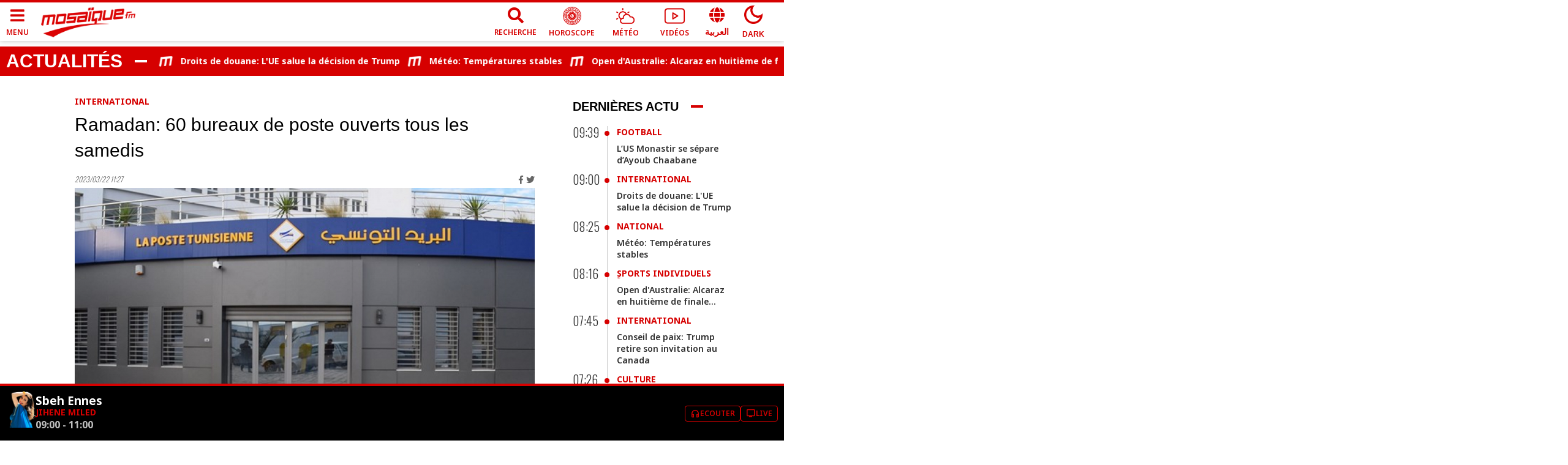

--- FILE ---
content_type: text/html; charset=utf-8
request_url: https://www.mosaiquefm.net/fr/actualites-internationales/1146353/ramadan-60-bureaux-de-poste-ouverts-tous-les-samedis
body_size: 6933
content:
<!DOCTYPE html><html dir="ltr" lang="fr"><head><meta charSet="utf-8"/><meta name="viewport" content="width=device-width"/><script type="application/ld+json">{
          "@context": "https://schema.org",
          "@type": "NewsArticle",
          "headline": "Ramadan: 60 bureaux de poste ouverts tous les samedis",
          "image": ["https://content.mosaiquefm.net/uploads/content/thumbnails/syrie_l_aeroport_d_alep_endommage_par_une_frappe_israelienne_1679481947.jpg"],
          "datePublished": "2023-03-22T11:27:00+00:00",
          "dateModified": "2026-01-23T09:13:24+00:00",
          "author": [{
            "@type": "Organization",
            "name":"Mosaique FM",
            "url": "https://www.mosaiquefm.net"
          }]
        }</script><title>Ramadan: 60 bureaux de poste ouverts tous les samedis | Mosaique FM</title><meta name="robots" content="index,follow"/><meta name="description" content="La Poste Tunisienne a annoncé, mercredi, que soixante bureaux de poste et vingt-cinq agences Rapid-Post continueront d’assurer une séance de travail les samedis de 9h jusqu’à 12h15"/><meta name="theme-color" content="#d60000"/><link rel="alternate" media="only screen and (max-width: 600px)" href="https://www.mosaiquefm.net/amp/fr/actualites-internationales/1146353/ramadan-60-bureaux-de-poste-ouverts-tous-les-samedis"/><meta name="twitter:card" content="summary_large_image"/><meta name="twitter:site" content="@Mosaique FM"/><meta name="twitter:creator" content="@Mosaique FM"/><meta property="fb:app_id" content="4887303034665533"/><meta property="og:title" content="Ramadan: 60 bureaux de poste ouverts tous les samedis"/><meta property="og:description" content="La Poste Tunisienne a annoncé, mercredi, que soixante bureaux de poste et vingt-cinq agences Rapid-Post continueront d’assurer une séance de travail les samedis de 9h jusqu’à 12h15"/><meta property="og:url" content="https://www.mosaiquefm.net/fr/actualites-internationales/1146353/ramadan-60-bureaux-de-poste-ouverts-tous-les-samedis"/><meta property="og:type" content="article"/><meta property="og:image" content="https://content.mosaiquefm.net/uploads/content/thumbnails/syrie_l_aeroport_d_alep_endommage_par_une_frappe_israelienne_1679481947.jpg"/><meta property="og:locale" content="fr"/><meta property="og:site_name" content="Mosaique FM"/><link rel="canonical" href="https://www.mosaiquefm.net/fr/actualites-internationales/1146353/ramadan-60-bureaux-de-poste-ouverts-tous-les-samedis"/><meta name="robots" content="max-image-preview:large"/><meta name="twitter:description" content="La Poste Tunisienne a annoncé, mercredi, que soixante bureaux de poste et vingt-cinq agences Rapid-Post continueront d’assurer une séance de travail les samedis de 9h jusqu’à 12h15"/><meta name="twitter:title" content="Ramadan: 60 bureaux de poste ouverts tous les samedis"/><meta name="twitter:image" content="https://content.mosaiquefm.net/uploads/content/thumbnails/syrie_l_aeroport_d_alep_endommage_par_une_frappe_israelienne_1679481947.jpg"/><meta name="fb:pages" content="346593403645"/><meta name="facebook-domain-verification" content="wreqx7kjowp0zq90v9y205xtcdk1by"/><link rel="amphtml" href="https://www.mosaiquefm.net/amp/fr/actualites-internationales/1146353/ramadan-60-bureaux-de-poste-ouverts-tous-les-samedis"/><script>
        var _paq = window._paq = window._paq || [];
        /* tracker methods like "setCustomDimension" should be called before "trackPageView" */
        _paq.push(['trackPageView']);
        _paq.push(['enableLinkTracking']);
        (function() {
          var u="//matomo.uk.oxa.cloud/";
          _paq.push(['setTrackerUrl', u+'matomo.php']);
          _paq.push(['setSiteId', '2']);
          var d=document, g=d.createElement('script'), s=d.getElementsByTagName('script')[0];
          g.async=true; g.src=u+'matomo.js'; s.parentNode.insertBefore(g,s);
        })()
      </script><script>
        !function(f,b,e,v,n,t,s)
        {if(f.fbq)return;n=f.fbq=function(){n.callMethod?
        n.callMethod.apply(n,arguments):n.queue.push(arguments)};
        if(!f._fbq)f._fbq=n;n.push=n;n.loaded=!0;n.version='2.0';
        n.queue=[];t=b.createElement(e);t.async=!0;
        t.src=v;s=b.getElementsByTagName(e)[0];
        s.parentNode.insertBefore(t,s)}(window, document,'script',
        'https://connect.facebook.net/en_US/fbevents.js');
        fbq('init', '1336921154120505');
        fbq('track', 'PageView');
      </script><script async="" src="https://www.googletagmanager.com/gtag/js?id=G-02SR06BC6H"></script><script>
        window.dataLayer = window.dataLayer || [];
        function gtag(){dataLayer.push(arguments)}
        gtag('js', new Date());
        gtag('config', 'G-02SR06BC6H');
      </script><meta name="next-head-count" content="28"/><link rel="preconnect" href="https://use.fontawesome.com"/><link rel="preconnect" href="https://fonts.googleapis.com"/><link rel="preconnect" href="https://fonts.gstatic.com" crossorigin=""/><link rel="stylesheet" href="https://use.fontawesome.com/releases/v5.8.1/css/all.css"/><meta name="language" content="fr"/><link rel="shortcut icon" href="/favicon.ico"/><script src="//imasdk.googleapis.com/js/sdkloader/ima3.js"></script><link rel="preconnect" href="https://fonts.gstatic.com" crossorigin /><link rel="preload" href="/_next/static/css/6f67886d486c052f.css" as="style"/><link rel="stylesheet" href="/_next/static/css/6f67886d486c052f.css" data-n-g=""/><noscript data-n-css=""></noscript><script defer="" nomodule="" src="/_next/static/chunks/polyfills-c67a75d1b6f99dc8.js"></script><script src="/_next/static/chunks/webpack-f1aa729b6d14995c.js" defer=""></script><script src="/_next/static/chunks/framework-e7b0cc19935701c0.js" defer=""></script><script src="/_next/static/chunks/main-ea89b3f782994f0c.js" defer=""></script><script src="/_next/static/chunks/pages/_app-aee1d3d7cbdadbd7.js" defer=""></script><script src="/_next/static/chunks/75fc9c18-19578c7b07f53632.js" defer=""></script><script src="/_next/static/chunks/8751-70d44bce01ff587e.js" defer=""></script><script src="/_next/static/chunks/pages/%5Bcatgory%5D/%5Bid%5D/%5Bslug%5D-55359d0893ad2569.js" defer=""></script><script src="/_next/static/u21tvru-Dhi1u3jeotC_W/_buildManifest.js" defer=""></script><script src="/_next/static/u21tvru-Dhi1u3jeotC_W/_ssgManifest.js" defer=""></script><style data-href="https://fonts.googleapis.com/css2?family=Material+Symbols+Outlined">@font-face{font-family:'Material Symbols Outlined';font-style:normal;font-weight:400;src:url(https://fonts.gstatic.com/s/materialsymbolsoutlined/v295/kJF1BvYX7BgnkSrUwT8OhrdQw4oELdPIeeII9v6oDMzByHX9rA6RzaxHMPdY43zj-jCxv3fzvRNU22ZXGJpEpjC_1v-p_4MrImHCIJIZrDCvHOel.woff) format('woff')}.material-symbols-outlined{font-family:'Material Symbols Outlined';font-weight:normal;font-style:normal;font-size:24px;line-height:1;letter-spacing:normal;text-transform:none;display:inline-block;white-space:nowrap;word-wrap:normal;direction:ltr;font-feature-settings:'liga'}@font-face{font-family:'Material Symbols Outlined';font-style:normal;font-weight:400;src:url(https://fonts.gstatic.com/s/materialsymbolsoutlined/v295/kJF1BvYX7BgnkSrUwT8OhrdQw4oELdPIeeII9v6oDMzByHX9rA6RzaxHMPdY43zj-jCxv3fzvRNU22ZXGJpEpjC_1v-p_4MrImHCIJIZrDCvHOelbd5zrDAt.woff) format('woff')}.material-symbols-outlined{font-family:'Material Symbols Outlined';font-weight:normal;font-style:normal;font-size:24px;line-height:1;letter-spacing:normal;text-transform:none;display:inline-block;white-space:nowrap;word-wrap:normal;direction:ltr;-webkit-font-feature-settings:'liga';-webkit-font-smoothing:antialiased}</style><style data-href="https://fonts.googleapis.com/css2?family=Noto+Sans:wght@400;500;600;700&family=Oswald:wght@300;700&display=swap">@font-face{font-family:'Noto Sans';font-style:normal;font-weight:400;font-stretch:normal;font-display:swap;src:url(https://fonts.gstatic.com/s/notosans/v42/o-0mIpQlx3QUlC5A4PNB6Ryti20_6n1iPHjcz6L1SoM-jCpoiyD9A99e.woff) format('woff')}@font-face{font-family:'Noto Sans';font-style:normal;font-weight:500;font-stretch:normal;font-display:swap;src:url(https://fonts.gstatic.com/s/notosans/v42/o-0mIpQlx3QUlC5A4PNB6Ryti20_6n1iPHjcz6L1SoM-jCpoiyDPA99e.woff) format('woff')}@font-face{font-family:'Noto Sans';font-style:normal;font-weight:600;font-stretch:normal;font-display:swap;src:url(https://fonts.gstatic.com/s/notosans/v42/o-0mIpQlx3QUlC5A4PNB6Ryti20_6n1iPHjcz6L1SoM-jCpoiyAjBN9e.woff) format('woff')}@font-face{font-family:'Noto Sans';font-style:normal;font-weight:700;font-stretch:normal;font-display:swap;src:url(https://fonts.gstatic.com/s/notosans/v42/o-0mIpQlx3QUlC5A4PNB6Ryti20_6n1iPHjcz6L1SoM-jCpoiyAaBN9e.woff) format('woff')}@font-face{font-family:'Oswald';font-style:normal;font-weight:300;font-display:swap;src:url(https://fonts.gstatic.com/s/oswald/v57/TK3_WkUHHAIjg75cFRf3bXL8LICs169vgUI.woff) format('woff')}@font-face{font-family:'Oswald';font-style:normal;font-weight:700;font-display:swap;src:url(https://fonts.gstatic.com/s/oswald/v57/TK3_WkUHHAIjg75cFRf3bXL8LICs1xZogUI.woff) format('woff')}@font-face{font-family:'Noto Sans';font-style:normal;font-weight:400;font-stretch:100%;font-display:swap;src:url(https://fonts.gstatic.com/s/notosans/v42/o-0bIpQlx3QUlC5A4PNB6Ryti20_6n1iPHjc5aPdu3mhPy1Fig.woff2) format('woff2');unicode-range:U+0460-052F,U+1C80-1C8A,U+20B4,U+2DE0-2DFF,U+A640-A69F,U+FE2E-FE2F}@font-face{font-family:'Noto Sans';font-style:normal;font-weight:400;font-stretch:100%;font-display:swap;src:url(https://fonts.gstatic.com/s/notosans/v42/o-0bIpQlx3QUlC5A4PNB6Ryti20_6n1iPHjc5ardu3mhPy1Fig.woff2) format('woff2');unicode-range:U+0301,U+0400-045F,U+0490-0491,U+04B0-04B1,U+2116}@font-face{font-family:'Noto Sans';font-style:normal;font-weight:400;font-stretch:100%;font-display:swap;src:url(https://fonts.gstatic.com/s/notosans/v42/o-0bIpQlx3QUlC5A4PNB6Ryti20_6n1iPHjc5a_du3mhPy1Fig.woff2) format('woff2');unicode-range:U+0900-097F,U+1CD0-1CF9,U+200C-200D,U+20A8,U+20B9,U+20F0,U+25CC,U+A830-A839,U+A8E0-A8FF,U+11B00-11B09}@font-face{font-family:'Noto Sans';font-style:normal;font-weight:400;font-stretch:100%;font-display:swap;src:url(https://fonts.gstatic.com/s/notosans/v42/o-0bIpQlx3QUlC5A4PNB6Ryti20_6n1iPHjc5aLdu3mhPy1Fig.woff2) format('woff2');unicode-range:U+1F00-1FFF}@font-face{font-family:'Noto Sans';font-style:normal;font-weight:400;font-stretch:100%;font-display:swap;src:url(https://fonts.gstatic.com/s/notosans/v42/o-0bIpQlx3QUlC5A4PNB6Ryti20_6n1iPHjc5a3du3mhPy1Fig.woff2) format('woff2');unicode-range:U+0370-0377,U+037A-037F,U+0384-038A,U+038C,U+038E-03A1,U+03A3-03FF}@font-face{font-family:'Noto Sans';font-style:normal;font-weight:400;font-stretch:100%;font-display:swap;src:url(https://fonts.gstatic.com/s/notosans/v42/o-0bIpQlx3QUlC5A4PNB6Ryti20_6n1iPHjc5aHdu3mhPy1Fig.woff2) format('woff2');unicode-range:U+0102-0103,U+0110-0111,U+0128-0129,U+0168-0169,U+01A0-01A1,U+01AF-01B0,U+0300-0301,U+0303-0304,U+0308-0309,U+0323,U+0329,U+1EA0-1EF9,U+20AB}@font-face{font-family:'Noto Sans';font-style:normal;font-weight:400;font-stretch:100%;font-display:swap;src:url(https://fonts.gstatic.com/s/notosans/v42/o-0bIpQlx3QUlC5A4PNB6Ryti20_6n1iPHjc5aDdu3mhPy1Fig.woff2) format('woff2');unicode-range:U+0100-02BA,U+02BD-02C5,U+02C7-02CC,U+02CE-02D7,U+02DD-02FF,U+0304,U+0308,U+0329,U+1D00-1DBF,U+1E00-1E9F,U+1EF2-1EFF,U+2020,U+20A0-20AB,U+20AD-20C0,U+2113,U+2C60-2C7F,U+A720-A7FF}@font-face{font-family:'Noto Sans';font-style:normal;font-weight:400;font-stretch:100%;font-display:swap;src:url(https://fonts.gstatic.com/s/notosans/v42/o-0bIpQlx3QUlC5A4PNB6Ryti20_6n1iPHjc5a7du3mhPy0.woff2) format('woff2');unicode-range:U+0000-00FF,U+0131,U+0152-0153,U+02BB-02BC,U+02C6,U+02DA,U+02DC,U+0304,U+0308,U+0329,U+2000-206F,U+20AC,U+2122,U+2191,U+2193,U+2212,U+2215,U+FEFF,U+FFFD}@font-face{font-family:'Noto Sans';font-style:normal;font-weight:500;font-stretch:100%;font-display:swap;src:url(https://fonts.gstatic.com/s/notosans/v42/o-0bIpQlx3QUlC5A4PNB6Ryti20_6n1iPHjc5aPdu3mhPy1Fig.woff2) format('woff2');unicode-range:U+0460-052F,U+1C80-1C8A,U+20B4,U+2DE0-2DFF,U+A640-A69F,U+FE2E-FE2F}@font-face{font-family:'Noto Sans';font-style:normal;font-weight:500;font-stretch:100%;font-display:swap;src:url(https://fonts.gstatic.com/s/notosans/v42/o-0bIpQlx3QUlC5A4PNB6Ryti20_6n1iPHjc5ardu3mhPy1Fig.woff2) format('woff2');unicode-range:U+0301,U+0400-045F,U+0490-0491,U+04B0-04B1,U+2116}@font-face{font-family:'Noto Sans';font-style:normal;font-weight:500;font-stretch:100%;font-display:swap;src:url(https://fonts.gstatic.com/s/notosans/v42/o-0bIpQlx3QUlC5A4PNB6Ryti20_6n1iPHjc5a_du3mhPy1Fig.woff2) format('woff2');unicode-range:U+0900-097F,U+1CD0-1CF9,U+200C-200D,U+20A8,U+20B9,U+20F0,U+25CC,U+A830-A839,U+A8E0-A8FF,U+11B00-11B09}@font-face{font-family:'Noto Sans';font-style:normal;font-weight:500;font-stretch:100%;font-display:swap;src:url(https://fonts.gstatic.com/s/notosans/v42/o-0bIpQlx3QUlC5A4PNB6Ryti20_6n1iPHjc5aLdu3mhPy1Fig.woff2) format('woff2');unicode-range:U+1F00-1FFF}@font-face{font-family:'Noto Sans';font-style:normal;font-weight:500;font-stretch:100%;font-display:swap;src:url(https://fonts.gstatic.com/s/notosans/v42/o-0bIpQlx3QUlC5A4PNB6Ryti20_6n1iPHjc5a3du3mhPy1Fig.woff2) format('woff2');unicode-range:U+0370-0377,U+037A-037F,U+0384-038A,U+038C,U+038E-03A1,U+03A3-03FF}@font-face{font-family:'Noto Sans';font-style:normal;font-weight:500;font-stretch:100%;font-display:swap;src:url(https://fonts.gstatic.com/s/notosans/v42/o-0bIpQlx3QUlC5A4PNB6Ryti20_6n1iPHjc5aHdu3mhPy1Fig.woff2) format('woff2');unicode-range:U+0102-0103,U+0110-0111,U+0128-0129,U+0168-0169,U+01A0-01A1,U+01AF-01B0,U+0300-0301,U+0303-0304,U+0308-0309,U+0323,U+0329,U+1EA0-1EF9,U+20AB}@font-face{font-family:'Noto Sans';font-style:normal;font-weight:500;font-stretch:100%;font-display:swap;src:url(https://fonts.gstatic.com/s/notosans/v42/o-0bIpQlx3QUlC5A4PNB6Ryti20_6n1iPHjc5aDdu3mhPy1Fig.woff2) format('woff2');unicode-range:U+0100-02BA,U+02BD-02C5,U+02C7-02CC,U+02CE-02D7,U+02DD-02FF,U+0304,U+0308,U+0329,U+1D00-1DBF,U+1E00-1E9F,U+1EF2-1EFF,U+2020,U+20A0-20AB,U+20AD-20C0,U+2113,U+2C60-2C7F,U+A720-A7FF}@font-face{font-family:'Noto Sans';font-style:normal;font-weight:500;font-stretch:100%;font-display:swap;src:url(https://fonts.gstatic.com/s/notosans/v42/o-0bIpQlx3QUlC5A4PNB6Ryti20_6n1iPHjc5a7du3mhPy0.woff2) format('woff2');unicode-range:U+0000-00FF,U+0131,U+0152-0153,U+02BB-02BC,U+02C6,U+02DA,U+02DC,U+0304,U+0308,U+0329,U+2000-206F,U+20AC,U+2122,U+2191,U+2193,U+2212,U+2215,U+FEFF,U+FFFD}@font-face{font-family:'Noto Sans';font-style:normal;font-weight:600;font-stretch:100%;font-display:swap;src:url(https://fonts.gstatic.com/s/notosans/v42/o-0bIpQlx3QUlC5A4PNB6Ryti20_6n1iPHjc5aPdu3mhPy1Fig.woff2) format('woff2');unicode-range:U+0460-052F,U+1C80-1C8A,U+20B4,U+2DE0-2DFF,U+A640-A69F,U+FE2E-FE2F}@font-face{font-family:'Noto Sans';font-style:normal;font-weight:600;font-stretch:100%;font-display:swap;src:url(https://fonts.gstatic.com/s/notosans/v42/o-0bIpQlx3QUlC5A4PNB6Ryti20_6n1iPHjc5ardu3mhPy1Fig.woff2) format('woff2');unicode-range:U+0301,U+0400-045F,U+0490-0491,U+04B0-04B1,U+2116}@font-face{font-family:'Noto Sans';font-style:normal;font-weight:600;font-stretch:100%;font-display:swap;src:url(https://fonts.gstatic.com/s/notosans/v42/o-0bIpQlx3QUlC5A4PNB6Ryti20_6n1iPHjc5a_du3mhPy1Fig.woff2) format('woff2');unicode-range:U+0900-097F,U+1CD0-1CF9,U+200C-200D,U+20A8,U+20B9,U+20F0,U+25CC,U+A830-A839,U+A8E0-A8FF,U+11B00-11B09}@font-face{font-family:'Noto Sans';font-style:normal;font-weight:600;font-stretch:100%;font-display:swap;src:url(https://fonts.gstatic.com/s/notosans/v42/o-0bIpQlx3QUlC5A4PNB6Ryti20_6n1iPHjc5aLdu3mhPy1Fig.woff2) format('woff2');unicode-range:U+1F00-1FFF}@font-face{font-family:'Noto Sans';font-style:normal;font-weight:600;font-stretch:100%;font-display:swap;src:url(https://fonts.gstatic.com/s/notosans/v42/o-0bIpQlx3QUlC5A4PNB6Ryti20_6n1iPHjc5a3du3mhPy1Fig.woff2) format('woff2');unicode-range:U+0370-0377,U+037A-037F,U+0384-038A,U+038C,U+038E-03A1,U+03A3-03FF}@font-face{font-family:'Noto Sans';font-style:normal;font-weight:600;font-stretch:100%;font-display:swap;src:url(https://fonts.gstatic.com/s/notosans/v42/o-0bIpQlx3QUlC5A4PNB6Ryti20_6n1iPHjc5aHdu3mhPy1Fig.woff2) format('woff2');unicode-range:U+0102-0103,U+0110-0111,U+0128-0129,U+0168-0169,U+01A0-01A1,U+01AF-01B0,U+0300-0301,U+0303-0304,U+0308-0309,U+0323,U+0329,U+1EA0-1EF9,U+20AB}@font-face{font-family:'Noto Sans';font-style:normal;font-weight:600;font-stretch:100%;font-display:swap;src:url(https://fonts.gstatic.com/s/notosans/v42/o-0bIpQlx3QUlC5A4PNB6Ryti20_6n1iPHjc5aDdu3mhPy1Fig.woff2) format('woff2');unicode-range:U+0100-02BA,U+02BD-02C5,U+02C7-02CC,U+02CE-02D7,U+02DD-02FF,U+0304,U+0308,U+0329,U+1D00-1DBF,U+1E00-1E9F,U+1EF2-1EFF,U+2020,U+20A0-20AB,U+20AD-20C0,U+2113,U+2C60-2C7F,U+A720-A7FF}@font-face{font-family:'Noto Sans';font-style:normal;font-weight:600;font-stretch:100%;font-display:swap;src:url(https://fonts.gstatic.com/s/notosans/v42/o-0bIpQlx3QUlC5A4PNB6Ryti20_6n1iPHjc5a7du3mhPy0.woff2) format('woff2');unicode-range:U+0000-00FF,U+0131,U+0152-0153,U+02BB-02BC,U+02C6,U+02DA,U+02DC,U+0304,U+0308,U+0329,U+2000-206F,U+20AC,U+2122,U+2191,U+2193,U+2212,U+2215,U+FEFF,U+FFFD}@font-face{font-family:'Noto Sans';font-style:normal;font-weight:700;font-stretch:100%;font-display:swap;src:url(https://fonts.gstatic.com/s/notosans/v42/o-0bIpQlx3QUlC5A4PNB6Ryti20_6n1iPHjc5aPdu3mhPy1Fig.woff2) format('woff2');unicode-range:U+0460-052F,U+1C80-1C8A,U+20B4,U+2DE0-2DFF,U+A640-A69F,U+FE2E-FE2F}@font-face{font-family:'Noto Sans';font-style:normal;font-weight:700;font-stretch:100%;font-display:swap;src:url(https://fonts.gstatic.com/s/notosans/v42/o-0bIpQlx3QUlC5A4PNB6Ryti20_6n1iPHjc5ardu3mhPy1Fig.woff2) format('woff2');unicode-range:U+0301,U+0400-045F,U+0490-0491,U+04B0-04B1,U+2116}@font-face{font-family:'Noto Sans';font-style:normal;font-weight:700;font-stretch:100%;font-display:swap;src:url(https://fonts.gstatic.com/s/notosans/v42/o-0bIpQlx3QUlC5A4PNB6Ryti20_6n1iPHjc5a_du3mhPy1Fig.woff2) format('woff2');unicode-range:U+0900-097F,U+1CD0-1CF9,U+200C-200D,U+20A8,U+20B9,U+20F0,U+25CC,U+A830-A839,U+A8E0-A8FF,U+11B00-11B09}@font-face{font-family:'Noto Sans';font-style:normal;font-weight:700;font-stretch:100%;font-display:swap;src:url(https://fonts.gstatic.com/s/notosans/v42/o-0bIpQlx3QUlC5A4PNB6Ryti20_6n1iPHjc5aLdu3mhPy1Fig.woff2) format('woff2');unicode-range:U+1F00-1FFF}@font-face{font-family:'Noto Sans';font-style:normal;font-weight:700;font-stretch:100%;font-display:swap;src:url(https://fonts.gstatic.com/s/notosans/v42/o-0bIpQlx3QUlC5A4PNB6Ryti20_6n1iPHjc5a3du3mhPy1Fig.woff2) format('woff2');unicode-range:U+0370-0377,U+037A-037F,U+0384-038A,U+038C,U+038E-03A1,U+03A3-03FF}@font-face{font-family:'Noto Sans';font-style:normal;font-weight:700;font-stretch:100%;font-display:swap;src:url(https://fonts.gstatic.com/s/notosans/v42/o-0bIpQlx3QUlC5A4PNB6Ryti20_6n1iPHjc5aHdu3mhPy1Fig.woff2) format('woff2');unicode-range:U+0102-0103,U+0110-0111,U+0128-0129,U+0168-0169,U+01A0-01A1,U+01AF-01B0,U+0300-0301,U+0303-0304,U+0308-0309,U+0323,U+0329,U+1EA0-1EF9,U+20AB}@font-face{font-family:'Noto Sans';font-style:normal;font-weight:700;font-stretch:100%;font-display:swap;src:url(https://fonts.gstatic.com/s/notosans/v42/o-0bIpQlx3QUlC5A4PNB6Ryti20_6n1iPHjc5aDdu3mhPy1Fig.woff2) format('woff2');unicode-range:U+0100-02BA,U+02BD-02C5,U+02C7-02CC,U+02CE-02D7,U+02DD-02FF,U+0304,U+0308,U+0329,U+1D00-1DBF,U+1E00-1E9F,U+1EF2-1EFF,U+2020,U+20A0-20AB,U+20AD-20C0,U+2113,U+2C60-2C7F,U+A720-A7FF}@font-face{font-family:'Noto Sans';font-style:normal;font-weight:700;font-stretch:100%;font-display:swap;src:url(https://fonts.gstatic.com/s/notosans/v42/o-0bIpQlx3QUlC5A4PNB6Ryti20_6n1iPHjc5a7du3mhPy0.woff2) format('woff2');unicode-range:U+0000-00FF,U+0131,U+0152-0153,U+02BB-02BC,U+02C6,U+02DA,U+02DC,U+0304,U+0308,U+0329,U+2000-206F,U+20AC,U+2122,U+2191,U+2193,U+2212,U+2215,U+FEFF,U+FFFD}@font-face{font-family:'Oswald';font-style:normal;font-weight:300;font-display:swap;src:url(https://fonts.gstatic.com/s/oswald/v57/TK3iWkUHHAIjg752FD8Gl-1PK62t.woff2) format('woff2');unicode-range:U+0460-052F,U+1C80-1C8A,U+20B4,U+2DE0-2DFF,U+A640-A69F,U+FE2E-FE2F}@font-face{font-family:'Oswald';font-style:normal;font-weight:300;font-display:swap;src:url(https://fonts.gstatic.com/s/oswald/v57/TK3iWkUHHAIjg752HT8Gl-1PK62t.woff2) format('woff2');unicode-range:U+0301,U+0400-045F,U+0490-0491,U+04B0-04B1,U+2116}@font-face{font-family:'Oswald';font-style:normal;font-weight:300;font-display:swap;src:url(https://fonts.gstatic.com/s/oswald/v57/TK3iWkUHHAIjg752Fj8Gl-1PK62t.woff2) format('woff2');unicode-range:U+0102-0103,U+0110-0111,U+0128-0129,U+0168-0169,U+01A0-01A1,U+01AF-01B0,U+0300-0301,U+0303-0304,U+0308-0309,U+0323,U+0329,U+1EA0-1EF9,U+20AB}@font-face{font-family:'Oswald';font-style:normal;font-weight:300;font-display:swap;src:url(https://fonts.gstatic.com/s/oswald/v57/TK3iWkUHHAIjg752Fz8Gl-1PK62t.woff2) format('woff2');unicode-range:U+0100-02BA,U+02BD-02C5,U+02C7-02CC,U+02CE-02D7,U+02DD-02FF,U+0304,U+0308,U+0329,U+1D00-1DBF,U+1E00-1E9F,U+1EF2-1EFF,U+2020,U+20A0-20AB,U+20AD-20C0,U+2113,U+2C60-2C7F,U+A720-A7FF}@font-face{font-family:'Oswald';font-style:normal;font-weight:300;font-display:swap;src:url(https://fonts.gstatic.com/s/oswald/v57/TK3iWkUHHAIjg752GT8Gl-1PKw.woff2) format('woff2');unicode-range:U+0000-00FF,U+0131,U+0152-0153,U+02BB-02BC,U+02C6,U+02DA,U+02DC,U+0304,U+0308,U+0329,U+2000-206F,U+20AC,U+2122,U+2191,U+2193,U+2212,U+2215,U+FEFF,U+FFFD}@font-face{font-family:'Oswald';font-style:normal;font-weight:700;font-display:swap;src:url(https://fonts.gstatic.com/s/oswald/v57/TK3iWkUHHAIjg752FD8Gl-1PK62t.woff2) format('woff2');unicode-range:U+0460-052F,U+1C80-1C8A,U+20B4,U+2DE0-2DFF,U+A640-A69F,U+FE2E-FE2F}@font-face{font-family:'Oswald';font-style:normal;font-weight:700;font-display:swap;src:url(https://fonts.gstatic.com/s/oswald/v57/TK3iWkUHHAIjg752HT8Gl-1PK62t.woff2) format('woff2');unicode-range:U+0301,U+0400-045F,U+0490-0491,U+04B0-04B1,U+2116}@font-face{font-family:'Oswald';font-style:normal;font-weight:700;font-display:swap;src:url(https://fonts.gstatic.com/s/oswald/v57/TK3iWkUHHAIjg752Fj8Gl-1PK62t.woff2) format('woff2');unicode-range:U+0102-0103,U+0110-0111,U+0128-0129,U+0168-0169,U+01A0-01A1,U+01AF-01B0,U+0300-0301,U+0303-0304,U+0308-0309,U+0323,U+0329,U+1EA0-1EF9,U+20AB}@font-face{font-family:'Oswald';font-style:normal;font-weight:700;font-display:swap;src:url(https://fonts.gstatic.com/s/oswald/v57/TK3iWkUHHAIjg752Fz8Gl-1PK62t.woff2) format('woff2');unicode-range:U+0100-02BA,U+02BD-02C5,U+02C7-02CC,U+02CE-02D7,U+02DD-02FF,U+0304,U+0308,U+0329,U+1D00-1DBF,U+1E00-1E9F,U+1EF2-1EFF,U+2020,U+20A0-20AB,U+20AD-20C0,U+2113,U+2C60-2C7F,U+A720-A7FF}@font-face{font-family:'Oswald';font-style:normal;font-weight:700;font-display:swap;src:url(https://fonts.gstatic.com/s/oswald/v57/TK3iWkUHHAIjg752GT8Gl-1PKw.woff2) format('woff2');unicode-range:U+0000-00FF,U+0131,U+0152-0153,U+02BB-02BC,U+02C6,U+02DA,U+02DC,U+0304,U+0308,U+0329,U+2000-206F,U+20AC,U+2122,U+2191,U+2193,U+2212,U+2215,U+FEFF,U+FFFD}</style></head><body class="fr"><div id="__next"><noscript><img height='1' width='1' style="display:none" src="https://www.facebook.com/tr?id=1336921154120505&ev=PageView&noscript=1" /></noscript><div class="fr"><main><div class="ads adsMega"><div class="container"><div id="div-gpt-ad-1427365914458-0" class="" style="width:1000px;height:300px"></div></div></div><section><div class="container"><div class="row"><div class="col-lg-9"><div class="item"><article class="article"></article></div><div class="ads adsMiddle"><div id="div-gpt-ad-1612427494741-0" class=""></div></div><div class="box similars"><div class="row"></div></div></div><div class="col-lg-3 hidden-md sideBar"><div class="ads adsPave adsBox"><div class="adsContent"><div id="div-gpt-ad-1427365951148-0" class=""></div></div></div></div></div></div></section></main></div></div><script id="__NEXT_DATA__" type="application/json">{"props":{"pageProps":{"pagedata":{"seo":{"type":"article","title":"Ramadan: 60 bureaux de poste ouverts tous les samedis","description":"La Poste Tunisienne a annoncé, mercredi, que soixante bureaux de poste et vingt-cinq agences Rapid-Post continueront d’assurer une séance de travail les samedis de 9h jusqu’à 12h15","image":"https://content.mosaiquefm.net/uploads/content/thumbnails/syrie_l_aeroport_d_alep_endommage_par_une_frappe_israelienne_1679481947.jpg","link":"/fr/actualites-internationales/1146353/ramadan-60-bureaux-de-poste-ouverts-tous-les-samedis"},"article":{"tid":3,"label":"International","tslug":"actualites-internationales","id":1146353,"title":"Ramadan: 60 bureaux de poste ouverts tous les samedis","subTitle":null,"slug":"ramadan-60-bureaux-de-poste-ouverts-tous-les-samedis","description":"\u003cp style=\"text-align: justify;\"\u003eLa Poste Tunisienne a annonc\u0026eacute;, mercredi, que soixante bureaux de poste et vingt-cinq agences Rapid-Post continueront d\u0026rsquo;assurer une s\u0026eacute;ance de travail les samedis de 9h jusqu\u0026rsquo;\u0026agrave; 12h15mn au cours du mois de Ramadan 2023.\u003cbr /\u003e  Dans un communiqu\u0026eacute;, la Poste tunisienne a, encore fait savoir que les bureaux de poste, les agences Rapid-Post et les agences Colis postaux seront ouverts au cours du mois de Ramadan de 8h00 \u0026agrave; 14h00, du lundi au jeudi.\u003cbr /\u003e  Ces bureaux et agences sp\u0026eacute;cialis\u0026eacute;es dans le Rapid-Post et les colis postaux seront ouverts vendredi de 8h00 jusqu\u0026rsquo;\u0026agrave; 13h00, selon la m\u0026ecirc;me source.\u003c/p\u003e","seoTitle":"Ramadan: 60 bureaux de poste ouverts tous les samedis","seoDescription":"La Poste Tunisienne a annoncé, mercredi, que soixante bureaux de poste et vingt-cinq agences Rapid-Post continueront d’assurer une séance de travail les samedis de 9h jusqu’à 12h15","image":"https://content.mosaiquefm.net/uploads/content/thumbnails/syrie_l_aeroport_d_alep_endommage_par_une_frappe_israelienne_1679481947.jpg","media":null,"alt":"Syrie: l'aéroport d'Alep endommagé par une frappe israélienne","startPublish":{"date":"2023-03-22 11:27:00.000000","timezone_type":3,"timezone":"Africa/Tunis"},"fid":null,"flabel":null,"fstatus":null,"link":"/fr/actualites-internationales/1146353/ramadan-60-bureaux-de-poste-ouverts-tous-les-samedis","categorie":{"label":"International","link":"/fr/actualites/actualites-internationales/3"},"link2":"/fr/actualites/actualites-internationales/3"},"tags":[],"folder":null,"similars":[{"tid":3,"label":"International","tslug":"actualites-internationales","id":1496680,"title":"Droits de douane: L'UE salue la décision de Trump","slug":"droits-de-douane-l-ue-salue-la-decision-de-trump","image":"https://content.mosaiquefm.net/uploads/content/medium/1769150214.webp","alt":"Union européenne","startPublish":{"date":"2026-01-23 09:00:00.000000","timezone_type":3,"timezone":"Africa/Tunis"},"link":"/fr/actualites-internationales/1496680/droits-de-douane-l-ue-salue-la-decision-de-trump","categorie":{"label":"International","link":"/fr/actualites/actualites-internationales/3"},"firstItem":true,"link2":"/fr/actualites/actualites-internationales/3"},{"tid":3,"label":"International","tslug":"actualites-internationales","id":1496681,"title":"Conseil de paix: Trump retire son invitation au Canada","slug":"conseil-de-paix-trump-retire-son-invitation-au-canada","image":"https://content.mosaiquefm.net/uploads/content/medium/1769150568.webp","alt":"Mark Carney - Donald Trump","startPublish":{"date":"2026-01-23 07:45:00.000000","timezone_type":3,"timezone":"Africa/Tunis"},"link":"/fr/actualites-internationales/1496681/conseil-de-paix-trump-retire-son-invitation-au-canada","categorie":{"label":"International","link":"/fr/actualites/actualites-internationales/3"},"firstItem":false,"link2":"/fr/actualites/actualites-internationales/3"},{"tid":3,"label":"International","tslug":"actualites-internationales","id":1496563,"title":"Discussions 'trilatérales' Ukraine-Russie-USA aux Emirats ?","slug":"discussions-trilaterales-ukraine-russie-usa-aux-emirats","image":"https://content.mosaiquefm.net/uploads/content/medium/1769096183.webp","alt":"Ukraine-Russie-USA","startPublish":{"date":"2026-01-22 18:00:00.000000","timezone_type":3,"timezone":"Africa/Tunis"},"link":"/fr/actualites-internationales/1496563/discussions-trilaterales-ukraine-russie-usa-aux-emirats","categorie":{"label":"International","link":"/fr/actualites/actualites-internationales/3"},"firstItem":false,"link2":"/fr/actualites/actualites-internationales/3"},{"tid":3,"label":"International","tslug":"actualites-internationales","id":1496562,"title":"Venezuela: Nomination d'une chargée d'affaires US","slug":"venezuela-nomination-d-une-chargee-d-affaires-us","image":"https://content.mosaiquefm.net/uploads/content/medium/1769095220.webp","alt":"USA - Venezuela","startPublish":{"date":"2026-01-22 16:59:00.000000","timezone_type":3,"timezone":"Africa/Tunis"},"link":"/fr/actualites-internationales/1496562/venezuela-nomination-d-une-chargee-d-affaires-us","categorie":{"label":"International","link":"/fr/actualites/actualites-internationales/3"},"firstItem":false,"link2":"/fr/actualites/actualites-internationales/3"},{"tid":3,"label":"International","tslug":"actualites-internationales","id":1496521,"title":"Trump: 'Le Hamas doit déposer les armes ou ce sera leur fin'","slug":"trump-le-hamas-doit-deposer-les-armes-ou-ce-sera-leur-fin","image":"https://content.mosaiquefm.net/uploads/content/medium/1769086887.webp","alt":"Trump","startPublish":{"date":"2026-01-22 14:02:00.000000","timezone_type":3,"timezone":"Africa/Tunis"},"link":"/fr/actualites-internationales/1496521/trump-le-hamas-doit-deposer-les-armes-ou-ce-sera-leur-fin","categorie":{"label":"International","link":"/fr/actualites/actualites-internationales/3"},"firstItem":false,"link2":"/fr/actualites/actualites-internationales/3"},{"tid":3,"label":"International","tslug":"actualites-internationales","id":1496467,"title":"Trump signe la charte du Conseil de paix à Davos","slug":"trump-signe-la-charte-du-conseil-de-paix-a-davos","image":"https://content.mosaiquefm.net/uploads/content/medium/1769079441.webp","alt":"Trump signe la charte du Conseil de paix à Davos","startPublish":{"date":"2026-01-22 11:55:00.000000","timezone_type":3,"timezone":"Africa/Tunis"},"link":"/fr/actualites-internationales/1496467/trump-signe-la-charte-du-conseil-de-paix-a-davos","categorie":{"label":"International","link":"/fr/actualites/actualites-internationales/3"},"firstItem":false,"link2":"/fr/actualites/actualites-internationales/3"},{"tid":3,"label":"International","tslug":"actualites-internationales","id":1496396,"title":"Discours de Donald Trump à Davos : Réactions...","slug":"discours-de-donald-trump-a-davos-reactions","image":"https://content.mosaiquefm.net/uploads/content/medium/1769074869.webp","alt":"Discours de Donald Trump à Davos : Réactions...","startPublish":{"date":"2026-01-22 10:45:00.000000","timezone_type":3,"timezone":"Africa/Tunis"},"link":"/fr/actualites-internationales/1496396/discours-de-donald-trump-a-davos-reactions","categorie":{"label":"International","link":"/fr/actualites/actualites-internationales/3"},"firstItem":false,"link2":"/fr/actualites/actualites-internationales/3"},{"tid":3,"label":"International","tslug":"actualites-internationales","id":1496383,"title":"Davos: Quand Trump tire sur tous 'ses' alliés...","slug":"davos-quand-trump-tire-sur-tous-ses-allies","image":"https://content.mosaiquefm.net/uploads/content/medium/1769073279.webp","alt":"Davos: Quand Trump tire sur tous 'ses' alliés...","startPublish":{"date":"2026-01-22 10:10:00.000000","timezone_type":3,"timezone":"Africa/Tunis"},"link":"/fr/actualites-internationales/1496383/davos-quand-trump-tire-sur-tous-ses-allies","categorie":{"label":"International","link":"/fr/actualites/actualites-internationales/3"},"firstItem":false,"link2":"/fr/actualites/actualites-internationales/3"}]},"locale":"fr","__lang":"fr","__namespaces":{"common":{"_author_mfm":"Equipe éditoriale de Mosaïque FM","All headings":"Toutes les rubriques","All programs":"Toutes les émissions","April":"Avril","By":"Par","Day":"Jour","Day_sport":"Journée","Elections":"Élections","February":"Février","Friday":"Vendredi","in":"à","March":"Mars","May":"Mai","Monday":"Lundi","Mosaique FM":"Mosaique FM","On the same subject":"Dans le même sujet","Presidential2024":"Présidentielle","Presidential elections":"Élection Présidentielle","Saturday":"Samedi","Search":"Recherche","Sunday":"Dimanche","Thursday":"Jeudi","Tuesday":"Mardi","Wednesday":"Mercredi","January":"Janvier","June":"Juin","July":"Juillet","August":"Août","September":"Septembre","October":"Octobre","November":"Novembre","December":"Décembre","Menu":"Menu","See all":"Voir tout","See more":"Voir plus","Articles":"Articles","News":"Actualités","Last news":"Dernières actu","In the news":"A la une","Most read":"Les plus lus","Similars articles":"Articles similaires","Sports news":"Actu sportives","Sport":"Sport","Results":"Résultats","Classment":"Classement","Classement Ligue 1":"Classement Ligue 1","Saison 2023-24":"Saison 2023-24","Group A":"Groupe A","Group B":"Groupe B","Play-Off":"Play-Off","Play-Out":"Play-Out","Groups - Day":"Groupes - Journée","Teams":"Equipes","Pts":"Pts","J":"J","G":"G","N":"N","D":"D","BM":"BM","BE":"BE","Polls":"Sondages","Poll":"Sondage","Vote":"Votez","Number of votes":"Nombre de votes","Videos":"Vidéos","Related videos":"Vidéos similaires","Pictures":"En images","Similar albums":"Albums similaires","Podcasts":"Podcasts","Related podcasts":"Podcasts similaires","Headings":"Rubriques","Music":"Musique","Dj's":"Dj's","Team":"Equipe","Emissions":"Emissions","Radio":"Radio","Programs schedule":"Grille de programme","Web radios":"Web radios","Weather":"Météo","Horoscope":"Horoscope","aries":"Bélier","taurus":"Taureau","gemini":"Gémeaux","cancer":"Cancer","leo":"Lion","virgo":"Vierge","libra":"Balance","scorpio":"Scorpion","sagittarius":"Sagittaire","capricorn":"Capricorne","aquarius":"Verseau","pisces":"Poissons","21 Mar - 19 Avr":"21 Mar - 19 Avr","20 Avr - 20 Mai":"20 Avr - 20 Mai","21 Mai - 20 Juin":"21 Mai - 20 Juin","21 Juin - 22 Juil":"21 Juin - 22 Juil","23 Juil - 22 Août":"23 Juil - 22 Août","23 Août - 22 Sept":"23 Août - 22 Sept","23 Sept - 22 Oct":"23 Sept - 22 Oct","23 Oct - 21 Nov":"23 Oct - 21 Nov","22 Nov - 21 Déc":"22 Nov - 21 Déc","22 Déc - 19 Jan":"22 Déc - 19 Jan","20 Jan - 18 Fev":"0 Jan - 18 Fev","19 Fev - 20 Mar":"19 Fev - 20 Mar","Imsakeya Ramadan":"Imsakeya Ramadan","Ramadan":"Ramadan","Imsak":"Imsak","Iftar":"Iftar","Keywords":"Mots-clés","Send":"Envoyer","Share":"Partagez","Facebook":"Facebook","Twitter":"Twitter","Mobile apps":"Applications mobile","Follow us":"Suivez nous","Listen":"Ecouter","Live":"Live","All rights reserved":"Tous les droits sont réservés","Design \u0026 Developed by":"Conçu et développé par","I connect":"Je connecte","Continue to validate your vote":"Continuer pour valider votre vote","Enter phone number":"Entrez votre numéro de téléphone","By SMS":"Par SMS","Contact":"Contact","Firstname":"Prénom","Lastname":"Nom","Email":"Email","Phone":"Tél","City":"Ville","Country":"Pays","Enter code":"Entrez le code","An error has occurred. Please retry later":"Une erreur est survenue. Veuillez réessayer ultérieurement","Please enter your firstname":"Entrez votre prénom s'il vous plait","Please enter your lastname":"Veuillez entrer votre nom","Please enter your email":"Veuillez entrer votre email","Please enter your phone number":"Veuillez entrer votre numéro de téléphone","Please enter your city":"Veuillez entrer votre ville","Please select your country":"Veuillez sélectionner votre pays","Please enter the code sent by SMS":"Veuillez saisir le code envoyé par SMS","An error has occurred. Please retry again":"Une erreur est survenue. Veuillez réessayer","Photos":"Photos"}}},"__N_SSP":true},"page":"/[catgory]/[id]/[slug]","query":{"catgory":"actualites-internationales","id":"1146353","slug":"ramadan-60-bureaux-de-poste-ouverts-tous-les-samedis"},"buildId":"u21tvru-Dhi1u3jeotC_W","isFallback":false,"isExperimentalCompile":false,"gssp":true,"locale":"fr","locales":["ar","fr"],"defaultLocale":"ar","scriptLoader":[]}</script><script defer src="https://static.cloudflareinsights.com/beacon.min.js/vcd15cbe7772f49c399c6a5babf22c1241717689176015" integrity="sha512-ZpsOmlRQV6y907TI0dKBHq9Md29nnaEIPlkf84rnaERnq6zvWvPUqr2ft8M1aS28oN72PdrCzSjY4U6VaAw1EQ==" data-cf-beacon='{"version":"2024.11.0","token":"3d4a19d50a7a44fbb8d3cc785aa41800","r":1,"server_timing":{"name":{"cfCacheStatus":true,"cfEdge":true,"cfExtPri":true,"cfL4":true,"cfOrigin":true,"cfSpeedBrain":true},"location_startswith":null}}' crossorigin="anonymous"></script>
</body></html>

--- FILE ---
content_type: text/html; charset=utf-8
request_url: https://www.google.com/recaptcha/api2/aframe
body_size: 267
content:
<!DOCTYPE HTML><html><head><meta http-equiv="content-type" content="text/html; charset=UTF-8"></head><body><script nonce="CS7ih9hpEIBYY3CN5w_LgA">/** Anti-fraud and anti-abuse applications only. See google.com/recaptcha */ try{var clients={'sodar':'https://pagead2.googlesyndication.com/pagead/sodar?'};window.addEventListener("message",function(a){try{if(a.source===window.parent){var b=JSON.parse(a.data);var c=clients[b['id']];if(c){var d=document.createElement('img');d.src=c+b['params']+'&rc='+(localStorage.getItem("rc::a")?sessionStorage.getItem("rc::b"):"");window.document.body.appendChild(d);sessionStorage.setItem("rc::e",parseInt(sessionStorage.getItem("rc::e")||0)+1);localStorage.setItem("rc::h",'1769159609827');}}}catch(b){}});window.parent.postMessage("_grecaptcha_ready", "*");}catch(b){}</script></body></html>